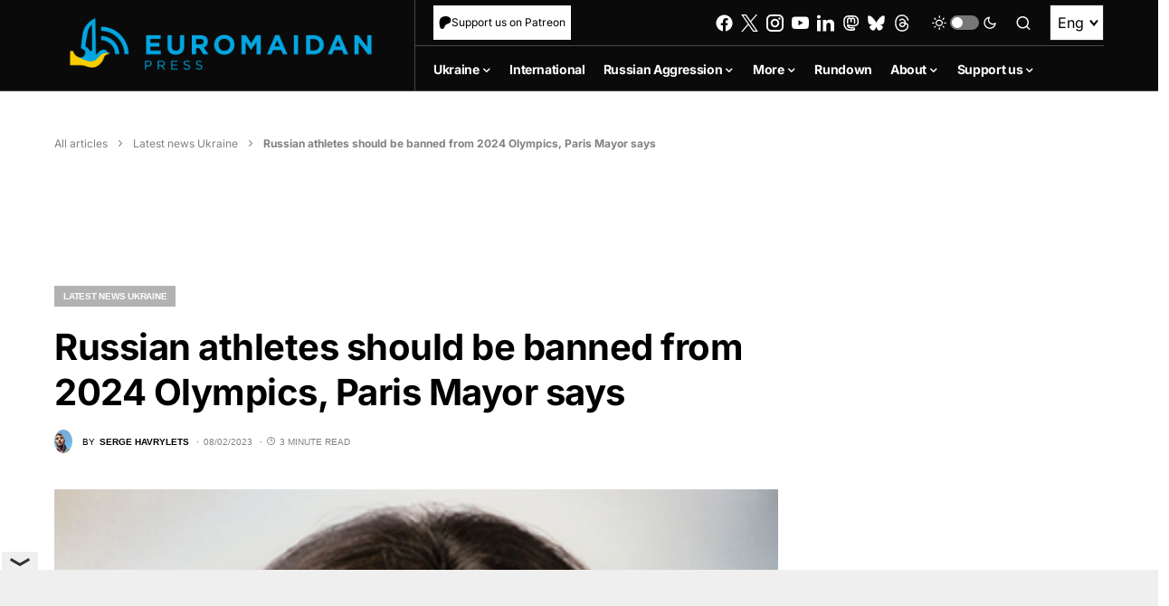

--- FILE ---
content_type: text/html; charset=utf-8
request_url: https://www.google.com/recaptcha/api2/anchor?ar=1&k=6LfiHzErAAAAALJUn30PaJ2wOxpCwggc3jcdWRDm&co=aHR0cHM6Ly9ldXJvbWFpZGFucHJlc3MuY29tOjQ0Mw..&hl=en&v=PoyoqOPhxBO7pBk68S4YbpHZ&size=invisible&anchor-ms=20000&execute-ms=30000&cb=facr5umaqbw
body_size: 48538
content:
<!DOCTYPE HTML><html dir="ltr" lang="en"><head><meta http-equiv="Content-Type" content="text/html; charset=UTF-8">
<meta http-equiv="X-UA-Compatible" content="IE=edge">
<title>reCAPTCHA</title>
<style type="text/css">
/* cyrillic-ext */
@font-face {
  font-family: 'Roboto';
  font-style: normal;
  font-weight: 400;
  font-stretch: 100%;
  src: url(//fonts.gstatic.com/s/roboto/v48/KFO7CnqEu92Fr1ME7kSn66aGLdTylUAMa3GUBHMdazTgWw.woff2) format('woff2');
  unicode-range: U+0460-052F, U+1C80-1C8A, U+20B4, U+2DE0-2DFF, U+A640-A69F, U+FE2E-FE2F;
}
/* cyrillic */
@font-face {
  font-family: 'Roboto';
  font-style: normal;
  font-weight: 400;
  font-stretch: 100%;
  src: url(//fonts.gstatic.com/s/roboto/v48/KFO7CnqEu92Fr1ME7kSn66aGLdTylUAMa3iUBHMdazTgWw.woff2) format('woff2');
  unicode-range: U+0301, U+0400-045F, U+0490-0491, U+04B0-04B1, U+2116;
}
/* greek-ext */
@font-face {
  font-family: 'Roboto';
  font-style: normal;
  font-weight: 400;
  font-stretch: 100%;
  src: url(//fonts.gstatic.com/s/roboto/v48/KFO7CnqEu92Fr1ME7kSn66aGLdTylUAMa3CUBHMdazTgWw.woff2) format('woff2');
  unicode-range: U+1F00-1FFF;
}
/* greek */
@font-face {
  font-family: 'Roboto';
  font-style: normal;
  font-weight: 400;
  font-stretch: 100%;
  src: url(//fonts.gstatic.com/s/roboto/v48/KFO7CnqEu92Fr1ME7kSn66aGLdTylUAMa3-UBHMdazTgWw.woff2) format('woff2');
  unicode-range: U+0370-0377, U+037A-037F, U+0384-038A, U+038C, U+038E-03A1, U+03A3-03FF;
}
/* math */
@font-face {
  font-family: 'Roboto';
  font-style: normal;
  font-weight: 400;
  font-stretch: 100%;
  src: url(//fonts.gstatic.com/s/roboto/v48/KFO7CnqEu92Fr1ME7kSn66aGLdTylUAMawCUBHMdazTgWw.woff2) format('woff2');
  unicode-range: U+0302-0303, U+0305, U+0307-0308, U+0310, U+0312, U+0315, U+031A, U+0326-0327, U+032C, U+032F-0330, U+0332-0333, U+0338, U+033A, U+0346, U+034D, U+0391-03A1, U+03A3-03A9, U+03B1-03C9, U+03D1, U+03D5-03D6, U+03F0-03F1, U+03F4-03F5, U+2016-2017, U+2034-2038, U+203C, U+2040, U+2043, U+2047, U+2050, U+2057, U+205F, U+2070-2071, U+2074-208E, U+2090-209C, U+20D0-20DC, U+20E1, U+20E5-20EF, U+2100-2112, U+2114-2115, U+2117-2121, U+2123-214F, U+2190, U+2192, U+2194-21AE, U+21B0-21E5, U+21F1-21F2, U+21F4-2211, U+2213-2214, U+2216-22FF, U+2308-230B, U+2310, U+2319, U+231C-2321, U+2336-237A, U+237C, U+2395, U+239B-23B7, U+23D0, U+23DC-23E1, U+2474-2475, U+25AF, U+25B3, U+25B7, U+25BD, U+25C1, U+25CA, U+25CC, U+25FB, U+266D-266F, U+27C0-27FF, U+2900-2AFF, U+2B0E-2B11, U+2B30-2B4C, U+2BFE, U+3030, U+FF5B, U+FF5D, U+1D400-1D7FF, U+1EE00-1EEFF;
}
/* symbols */
@font-face {
  font-family: 'Roboto';
  font-style: normal;
  font-weight: 400;
  font-stretch: 100%;
  src: url(//fonts.gstatic.com/s/roboto/v48/KFO7CnqEu92Fr1ME7kSn66aGLdTylUAMaxKUBHMdazTgWw.woff2) format('woff2');
  unicode-range: U+0001-000C, U+000E-001F, U+007F-009F, U+20DD-20E0, U+20E2-20E4, U+2150-218F, U+2190, U+2192, U+2194-2199, U+21AF, U+21E6-21F0, U+21F3, U+2218-2219, U+2299, U+22C4-22C6, U+2300-243F, U+2440-244A, U+2460-24FF, U+25A0-27BF, U+2800-28FF, U+2921-2922, U+2981, U+29BF, U+29EB, U+2B00-2BFF, U+4DC0-4DFF, U+FFF9-FFFB, U+10140-1018E, U+10190-1019C, U+101A0, U+101D0-101FD, U+102E0-102FB, U+10E60-10E7E, U+1D2C0-1D2D3, U+1D2E0-1D37F, U+1F000-1F0FF, U+1F100-1F1AD, U+1F1E6-1F1FF, U+1F30D-1F30F, U+1F315, U+1F31C, U+1F31E, U+1F320-1F32C, U+1F336, U+1F378, U+1F37D, U+1F382, U+1F393-1F39F, U+1F3A7-1F3A8, U+1F3AC-1F3AF, U+1F3C2, U+1F3C4-1F3C6, U+1F3CA-1F3CE, U+1F3D4-1F3E0, U+1F3ED, U+1F3F1-1F3F3, U+1F3F5-1F3F7, U+1F408, U+1F415, U+1F41F, U+1F426, U+1F43F, U+1F441-1F442, U+1F444, U+1F446-1F449, U+1F44C-1F44E, U+1F453, U+1F46A, U+1F47D, U+1F4A3, U+1F4B0, U+1F4B3, U+1F4B9, U+1F4BB, U+1F4BF, U+1F4C8-1F4CB, U+1F4D6, U+1F4DA, U+1F4DF, U+1F4E3-1F4E6, U+1F4EA-1F4ED, U+1F4F7, U+1F4F9-1F4FB, U+1F4FD-1F4FE, U+1F503, U+1F507-1F50B, U+1F50D, U+1F512-1F513, U+1F53E-1F54A, U+1F54F-1F5FA, U+1F610, U+1F650-1F67F, U+1F687, U+1F68D, U+1F691, U+1F694, U+1F698, U+1F6AD, U+1F6B2, U+1F6B9-1F6BA, U+1F6BC, U+1F6C6-1F6CF, U+1F6D3-1F6D7, U+1F6E0-1F6EA, U+1F6F0-1F6F3, U+1F6F7-1F6FC, U+1F700-1F7FF, U+1F800-1F80B, U+1F810-1F847, U+1F850-1F859, U+1F860-1F887, U+1F890-1F8AD, U+1F8B0-1F8BB, U+1F8C0-1F8C1, U+1F900-1F90B, U+1F93B, U+1F946, U+1F984, U+1F996, U+1F9E9, U+1FA00-1FA6F, U+1FA70-1FA7C, U+1FA80-1FA89, U+1FA8F-1FAC6, U+1FACE-1FADC, U+1FADF-1FAE9, U+1FAF0-1FAF8, U+1FB00-1FBFF;
}
/* vietnamese */
@font-face {
  font-family: 'Roboto';
  font-style: normal;
  font-weight: 400;
  font-stretch: 100%;
  src: url(//fonts.gstatic.com/s/roboto/v48/KFO7CnqEu92Fr1ME7kSn66aGLdTylUAMa3OUBHMdazTgWw.woff2) format('woff2');
  unicode-range: U+0102-0103, U+0110-0111, U+0128-0129, U+0168-0169, U+01A0-01A1, U+01AF-01B0, U+0300-0301, U+0303-0304, U+0308-0309, U+0323, U+0329, U+1EA0-1EF9, U+20AB;
}
/* latin-ext */
@font-face {
  font-family: 'Roboto';
  font-style: normal;
  font-weight: 400;
  font-stretch: 100%;
  src: url(//fonts.gstatic.com/s/roboto/v48/KFO7CnqEu92Fr1ME7kSn66aGLdTylUAMa3KUBHMdazTgWw.woff2) format('woff2');
  unicode-range: U+0100-02BA, U+02BD-02C5, U+02C7-02CC, U+02CE-02D7, U+02DD-02FF, U+0304, U+0308, U+0329, U+1D00-1DBF, U+1E00-1E9F, U+1EF2-1EFF, U+2020, U+20A0-20AB, U+20AD-20C0, U+2113, U+2C60-2C7F, U+A720-A7FF;
}
/* latin */
@font-face {
  font-family: 'Roboto';
  font-style: normal;
  font-weight: 400;
  font-stretch: 100%;
  src: url(//fonts.gstatic.com/s/roboto/v48/KFO7CnqEu92Fr1ME7kSn66aGLdTylUAMa3yUBHMdazQ.woff2) format('woff2');
  unicode-range: U+0000-00FF, U+0131, U+0152-0153, U+02BB-02BC, U+02C6, U+02DA, U+02DC, U+0304, U+0308, U+0329, U+2000-206F, U+20AC, U+2122, U+2191, U+2193, U+2212, U+2215, U+FEFF, U+FFFD;
}
/* cyrillic-ext */
@font-face {
  font-family: 'Roboto';
  font-style: normal;
  font-weight: 500;
  font-stretch: 100%;
  src: url(//fonts.gstatic.com/s/roboto/v48/KFO7CnqEu92Fr1ME7kSn66aGLdTylUAMa3GUBHMdazTgWw.woff2) format('woff2');
  unicode-range: U+0460-052F, U+1C80-1C8A, U+20B4, U+2DE0-2DFF, U+A640-A69F, U+FE2E-FE2F;
}
/* cyrillic */
@font-face {
  font-family: 'Roboto';
  font-style: normal;
  font-weight: 500;
  font-stretch: 100%;
  src: url(//fonts.gstatic.com/s/roboto/v48/KFO7CnqEu92Fr1ME7kSn66aGLdTylUAMa3iUBHMdazTgWw.woff2) format('woff2');
  unicode-range: U+0301, U+0400-045F, U+0490-0491, U+04B0-04B1, U+2116;
}
/* greek-ext */
@font-face {
  font-family: 'Roboto';
  font-style: normal;
  font-weight: 500;
  font-stretch: 100%;
  src: url(//fonts.gstatic.com/s/roboto/v48/KFO7CnqEu92Fr1ME7kSn66aGLdTylUAMa3CUBHMdazTgWw.woff2) format('woff2');
  unicode-range: U+1F00-1FFF;
}
/* greek */
@font-face {
  font-family: 'Roboto';
  font-style: normal;
  font-weight: 500;
  font-stretch: 100%;
  src: url(//fonts.gstatic.com/s/roboto/v48/KFO7CnqEu92Fr1ME7kSn66aGLdTylUAMa3-UBHMdazTgWw.woff2) format('woff2');
  unicode-range: U+0370-0377, U+037A-037F, U+0384-038A, U+038C, U+038E-03A1, U+03A3-03FF;
}
/* math */
@font-face {
  font-family: 'Roboto';
  font-style: normal;
  font-weight: 500;
  font-stretch: 100%;
  src: url(//fonts.gstatic.com/s/roboto/v48/KFO7CnqEu92Fr1ME7kSn66aGLdTylUAMawCUBHMdazTgWw.woff2) format('woff2');
  unicode-range: U+0302-0303, U+0305, U+0307-0308, U+0310, U+0312, U+0315, U+031A, U+0326-0327, U+032C, U+032F-0330, U+0332-0333, U+0338, U+033A, U+0346, U+034D, U+0391-03A1, U+03A3-03A9, U+03B1-03C9, U+03D1, U+03D5-03D6, U+03F0-03F1, U+03F4-03F5, U+2016-2017, U+2034-2038, U+203C, U+2040, U+2043, U+2047, U+2050, U+2057, U+205F, U+2070-2071, U+2074-208E, U+2090-209C, U+20D0-20DC, U+20E1, U+20E5-20EF, U+2100-2112, U+2114-2115, U+2117-2121, U+2123-214F, U+2190, U+2192, U+2194-21AE, U+21B0-21E5, U+21F1-21F2, U+21F4-2211, U+2213-2214, U+2216-22FF, U+2308-230B, U+2310, U+2319, U+231C-2321, U+2336-237A, U+237C, U+2395, U+239B-23B7, U+23D0, U+23DC-23E1, U+2474-2475, U+25AF, U+25B3, U+25B7, U+25BD, U+25C1, U+25CA, U+25CC, U+25FB, U+266D-266F, U+27C0-27FF, U+2900-2AFF, U+2B0E-2B11, U+2B30-2B4C, U+2BFE, U+3030, U+FF5B, U+FF5D, U+1D400-1D7FF, U+1EE00-1EEFF;
}
/* symbols */
@font-face {
  font-family: 'Roboto';
  font-style: normal;
  font-weight: 500;
  font-stretch: 100%;
  src: url(//fonts.gstatic.com/s/roboto/v48/KFO7CnqEu92Fr1ME7kSn66aGLdTylUAMaxKUBHMdazTgWw.woff2) format('woff2');
  unicode-range: U+0001-000C, U+000E-001F, U+007F-009F, U+20DD-20E0, U+20E2-20E4, U+2150-218F, U+2190, U+2192, U+2194-2199, U+21AF, U+21E6-21F0, U+21F3, U+2218-2219, U+2299, U+22C4-22C6, U+2300-243F, U+2440-244A, U+2460-24FF, U+25A0-27BF, U+2800-28FF, U+2921-2922, U+2981, U+29BF, U+29EB, U+2B00-2BFF, U+4DC0-4DFF, U+FFF9-FFFB, U+10140-1018E, U+10190-1019C, U+101A0, U+101D0-101FD, U+102E0-102FB, U+10E60-10E7E, U+1D2C0-1D2D3, U+1D2E0-1D37F, U+1F000-1F0FF, U+1F100-1F1AD, U+1F1E6-1F1FF, U+1F30D-1F30F, U+1F315, U+1F31C, U+1F31E, U+1F320-1F32C, U+1F336, U+1F378, U+1F37D, U+1F382, U+1F393-1F39F, U+1F3A7-1F3A8, U+1F3AC-1F3AF, U+1F3C2, U+1F3C4-1F3C6, U+1F3CA-1F3CE, U+1F3D4-1F3E0, U+1F3ED, U+1F3F1-1F3F3, U+1F3F5-1F3F7, U+1F408, U+1F415, U+1F41F, U+1F426, U+1F43F, U+1F441-1F442, U+1F444, U+1F446-1F449, U+1F44C-1F44E, U+1F453, U+1F46A, U+1F47D, U+1F4A3, U+1F4B0, U+1F4B3, U+1F4B9, U+1F4BB, U+1F4BF, U+1F4C8-1F4CB, U+1F4D6, U+1F4DA, U+1F4DF, U+1F4E3-1F4E6, U+1F4EA-1F4ED, U+1F4F7, U+1F4F9-1F4FB, U+1F4FD-1F4FE, U+1F503, U+1F507-1F50B, U+1F50D, U+1F512-1F513, U+1F53E-1F54A, U+1F54F-1F5FA, U+1F610, U+1F650-1F67F, U+1F687, U+1F68D, U+1F691, U+1F694, U+1F698, U+1F6AD, U+1F6B2, U+1F6B9-1F6BA, U+1F6BC, U+1F6C6-1F6CF, U+1F6D3-1F6D7, U+1F6E0-1F6EA, U+1F6F0-1F6F3, U+1F6F7-1F6FC, U+1F700-1F7FF, U+1F800-1F80B, U+1F810-1F847, U+1F850-1F859, U+1F860-1F887, U+1F890-1F8AD, U+1F8B0-1F8BB, U+1F8C0-1F8C1, U+1F900-1F90B, U+1F93B, U+1F946, U+1F984, U+1F996, U+1F9E9, U+1FA00-1FA6F, U+1FA70-1FA7C, U+1FA80-1FA89, U+1FA8F-1FAC6, U+1FACE-1FADC, U+1FADF-1FAE9, U+1FAF0-1FAF8, U+1FB00-1FBFF;
}
/* vietnamese */
@font-face {
  font-family: 'Roboto';
  font-style: normal;
  font-weight: 500;
  font-stretch: 100%;
  src: url(//fonts.gstatic.com/s/roboto/v48/KFO7CnqEu92Fr1ME7kSn66aGLdTylUAMa3OUBHMdazTgWw.woff2) format('woff2');
  unicode-range: U+0102-0103, U+0110-0111, U+0128-0129, U+0168-0169, U+01A0-01A1, U+01AF-01B0, U+0300-0301, U+0303-0304, U+0308-0309, U+0323, U+0329, U+1EA0-1EF9, U+20AB;
}
/* latin-ext */
@font-face {
  font-family: 'Roboto';
  font-style: normal;
  font-weight: 500;
  font-stretch: 100%;
  src: url(//fonts.gstatic.com/s/roboto/v48/KFO7CnqEu92Fr1ME7kSn66aGLdTylUAMa3KUBHMdazTgWw.woff2) format('woff2');
  unicode-range: U+0100-02BA, U+02BD-02C5, U+02C7-02CC, U+02CE-02D7, U+02DD-02FF, U+0304, U+0308, U+0329, U+1D00-1DBF, U+1E00-1E9F, U+1EF2-1EFF, U+2020, U+20A0-20AB, U+20AD-20C0, U+2113, U+2C60-2C7F, U+A720-A7FF;
}
/* latin */
@font-face {
  font-family: 'Roboto';
  font-style: normal;
  font-weight: 500;
  font-stretch: 100%;
  src: url(//fonts.gstatic.com/s/roboto/v48/KFO7CnqEu92Fr1ME7kSn66aGLdTylUAMa3yUBHMdazQ.woff2) format('woff2');
  unicode-range: U+0000-00FF, U+0131, U+0152-0153, U+02BB-02BC, U+02C6, U+02DA, U+02DC, U+0304, U+0308, U+0329, U+2000-206F, U+20AC, U+2122, U+2191, U+2193, U+2212, U+2215, U+FEFF, U+FFFD;
}
/* cyrillic-ext */
@font-face {
  font-family: 'Roboto';
  font-style: normal;
  font-weight: 900;
  font-stretch: 100%;
  src: url(//fonts.gstatic.com/s/roboto/v48/KFO7CnqEu92Fr1ME7kSn66aGLdTylUAMa3GUBHMdazTgWw.woff2) format('woff2');
  unicode-range: U+0460-052F, U+1C80-1C8A, U+20B4, U+2DE0-2DFF, U+A640-A69F, U+FE2E-FE2F;
}
/* cyrillic */
@font-face {
  font-family: 'Roboto';
  font-style: normal;
  font-weight: 900;
  font-stretch: 100%;
  src: url(//fonts.gstatic.com/s/roboto/v48/KFO7CnqEu92Fr1ME7kSn66aGLdTylUAMa3iUBHMdazTgWw.woff2) format('woff2');
  unicode-range: U+0301, U+0400-045F, U+0490-0491, U+04B0-04B1, U+2116;
}
/* greek-ext */
@font-face {
  font-family: 'Roboto';
  font-style: normal;
  font-weight: 900;
  font-stretch: 100%;
  src: url(//fonts.gstatic.com/s/roboto/v48/KFO7CnqEu92Fr1ME7kSn66aGLdTylUAMa3CUBHMdazTgWw.woff2) format('woff2');
  unicode-range: U+1F00-1FFF;
}
/* greek */
@font-face {
  font-family: 'Roboto';
  font-style: normal;
  font-weight: 900;
  font-stretch: 100%;
  src: url(//fonts.gstatic.com/s/roboto/v48/KFO7CnqEu92Fr1ME7kSn66aGLdTylUAMa3-UBHMdazTgWw.woff2) format('woff2');
  unicode-range: U+0370-0377, U+037A-037F, U+0384-038A, U+038C, U+038E-03A1, U+03A3-03FF;
}
/* math */
@font-face {
  font-family: 'Roboto';
  font-style: normal;
  font-weight: 900;
  font-stretch: 100%;
  src: url(//fonts.gstatic.com/s/roboto/v48/KFO7CnqEu92Fr1ME7kSn66aGLdTylUAMawCUBHMdazTgWw.woff2) format('woff2');
  unicode-range: U+0302-0303, U+0305, U+0307-0308, U+0310, U+0312, U+0315, U+031A, U+0326-0327, U+032C, U+032F-0330, U+0332-0333, U+0338, U+033A, U+0346, U+034D, U+0391-03A1, U+03A3-03A9, U+03B1-03C9, U+03D1, U+03D5-03D6, U+03F0-03F1, U+03F4-03F5, U+2016-2017, U+2034-2038, U+203C, U+2040, U+2043, U+2047, U+2050, U+2057, U+205F, U+2070-2071, U+2074-208E, U+2090-209C, U+20D0-20DC, U+20E1, U+20E5-20EF, U+2100-2112, U+2114-2115, U+2117-2121, U+2123-214F, U+2190, U+2192, U+2194-21AE, U+21B0-21E5, U+21F1-21F2, U+21F4-2211, U+2213-2214, U+2216-22FF, U+2308-230B, U+2310, U+2319, U+231C-2321, U+2336-237A, U+237C, U+2395, U+239B-23B7, U+23D0, U+23DC-23E1, U+2474-2475, U+25AF, U+25B3, U+25B7, U+25BD, U+25C1, U+25CA, U+25CC, U+25FB, U+266D-266F, U+27C0-27FF, U+2900-2AFF, U+2B0E-2B11, U+2B30-2B4C, U+2BFE, U+3030, U+FF5B, U+FF5D, U+1D400-1D7FF, U+1EE00-1EEFF;
}
/* symbols */
@font-face {
  font-family: 'Roboto';
  font-style: normal;
  font-weight: 900;
  font-stretch: 100%;
  src: url(//fonts.gstatic.com/s/roboto/v48/KFO7CnqEu92Fr1ME7kSn66aGLdTylUAMaxKUBHMdazTgWw.woff2) format('woff2');
  unicode-range: U+0001-000C, U+000E-001F, U+007F-009F, U+20DD-20E0, U+20E2-20E4, U+2150-218F, U+2190, U+2192, U+2194-2199, U+21AF, U+21E6-21F0, U+21F3, U+2218-2219, U+2299, U+22C4-22C6, U+2300-243F, U+2440-244A, U+2460-24FF, U+25A0-27BF, U+2800-28FF, U+2921-2922, U+2981, U+29BF, U+29EB, U+2B00-2BFF, U+4DC0-4DFF, U+FFF9-FFFB, U+10140-1018E, U+10190-1019C, U+101A0, U+101D0-101FD, U+102E0-102FB, U+10E60-10E7E, U+1D2C0-1D2D3, U+1D2E0-1D37F, U+1F000-1F0FF, U+1F100-1F1AD, U+1F1E6-1F1FF, U+1F30D-1F30F, U+1F315, U+1F31C, U+1F31E, U+1F320-1F32C, U+1F336, U+1F378, U+1F37D, U+1F382, U+1F393-1F39F, U+1F3A7-1F3A8, U+1F3AC-1F3AF, U+1F3C2, U+1F3C4-1F3C6, U+1F3CA-1F3CE, U+1F3D4-1F3E0, U+1F3ED, U+1F3F1-1F3F3, U+1F3F5-1F3F7, U+1F408, U+1F415, U+1F41F, U+1F426, U+1F43F, U+1F441-1F442, U+1F444, U+1F446-1F449, U+1F44C-1F44E, U+1F453, U+1F46A, U+1F47D, U+1F4A3, U+1F4B0, U+1F4B3, U+1F4B9, U+1F4BB, U+1F4BF, U+1F4C8-1F4CB, U+1F4D6, U+1F4DA, U+1F4DF, U+1F4E3-1F4E6, U+1F4EA-1F4ED, U+1F4F7, U+1F4F9-1F4FB, U+1F4FD-1F4FE, U+1F503, U+1F507-1F50B, U+1F50D, U+1F512-1F513, U+1F53E-1F54A, U+1F54F-1F5FA, U+1F610, U+1F650-1F67F, U+1F687, U+1F68D, U+1F691, U+1F694, U+1F698, U+1F6AD, U+1F6B2, U+1F6B9-1F6BA, U+1F6BC, U+1F6C6-1F6CF, U+1F6D3-1F6D7, U+1F6E0-1F6EA, U+1F6F0-1F6F3, U+1F6F7-1F6FC, U+1F700-1F7FF, U+1F800-1F80B, U+1F810-1F847, U+1F850-1F859, U+1F860-1F887, U+1F890-1F8AD, U+1F8B0-1F8BB, U+1F8C0-1F8C1, U+1F900-1F90B, U+1F93B, U+1F946, U+1F984, U+1F996, U+1F9E9, U+1FA00-1FA6F, U+1FA70-1FA7C, U+1FA80-1FA89, U+1FA8F-1FAC6, U+1FACE-1FADC, U+1FADF-1FAE9, U+1FAF0-1FAF8, U+1FB00-1FBFF;
}
/* vietnamese */
@font-face {
  font-family: 'Roboto';
  font-style: normal;
  font-weight: 900;
  font-stretch: 100%;
  src: url(//fonts.gstatic.com/s/roboto/v48/KFO7CnqEu92Fr1ME7kSn66aGLdTylUAMa3OUBHMdazTgWw.woff2) format('woff2');
  unicode-range: U+0102-0103, U+0110-0111, U+0128-0129, U+0168-0169, U+01A0-01A1, U+01AF-01B0, U+0300-0301, U+0303-0304, U+0308-0309, U+0323, U+0329, U+1EA0-1EF9, U+20AB;
}
/* latin-ext */
@font-face {
  font-family: 'Roboto';
  font-style: normal;
  font-weight: 900;
  font-stretch: 100%;
  src: url(//fonts.gstatic.com/s/roboto/v48/KFO7CnqEu92Fr1ME7kSn66aGLdTylUAMa3KUBHMdazTgWw.woff2) format('woff2');
  unicode-range: U+0100-02BA, U+02BD-02C5, U+02C7-02CC, U+02CE-02D7, U+02DD-02FF, U+0304, U+0308, U+0329, U+1D00-1DBF, U+1E00-1E9F, U+1EF2-1EFF, U+2020, U+20A0-20AB, U+20AD-20C0, U+2113, U+2C60-2C7F, U+A720-A7FF;
}
/* latin */
@font-face {
  font-family: 'Roboto';
  font-style: normal;
  font-weight: 900;
  font-stretch: 100%;
  src: url(//fonts.gstatic.com/s/roboto/v48/KFO7CnqEu92Fr1ME7kSn66aGLdTylUAMa3yUBHMdazQ.woff2) format('woff2');
  unicode-range: U+0000-00FF, U+0131, U+0152-0153, U+02BB-02BC, U+02C6, U+02DA, U+02DC, U+0304, U+0308, U+0329, U+2000-206F, U+20AC, U+2122, U+2191, U+2193, U+2212, U+2215, U+FEFF, U+FFFD;
}

</style>
<link rel="stylesheet" type="text/css" href="https://www.gstatic.com/recaptcha/releases/PoyoqOPhxBO7pBk68S4YbpHZ/styles__ltr.css">
<script nonce="78JnmbHGQbuKOoniF2bl2w" type="text/javascript">window['__recaptcha_api'] = 'https://www.google.com/recaptcha/api2/';</script>
<script type="text/javascript" src="https://www.gstatic.com/recaptcha/releases/PoyoqOPhxBO7pBk68S4YbpHZ/recaptcha__en.js" nonce="78JnmbHGQbuKOoniF2bl2w">
      
    </script></head>
<body><div id="rc-anchor-alert" class="rc-anchor-alert"></div>
<input type="hidden" id="recaptcha-token" value="[base64]">
<script type="text/javascript" nonce="78JnmbHGQbuKOoniF2bl2w">
      recaptcha.anchor.Main.init("[\x22ainput\x22,[\x22bgdata\x22,\x22\x22,\[base64]/[base64]/[base64]/[base64]/[base64]/[base64]/[base64]/[base64]/[base64]/[base64]\\u003d\x22,\[base64]\x22,\x22azhudUHDsi/DjlfCj8K9wrHCilHDp8OdfMKhZ8O9CSYbwroaDk8LwrI4wq3Cg8OLwrJtR2LDg8O5wpvCslXDt8OlwpR1eMOwwoh+GcOMbAXCuQVkwpdlRk7Dkj7CmTzCsMOtP8K/G27DrMOCwojDjkZiw5bCjcOWwqDCgsOnV8KeN0ldMcKfw7hoIwzCpVXCqXbDrcOpOF0mwplsegFpZMK2wpXCvsOOe1DCnyYtWCwxEH/DlXUiLDbDh0bDqBp1Jl/Cu8O4wojDqsKIwqPCi3UYw4jCn8KEwpc9J8OqV8K/w7AFw4RCw5vDtsOFwpliH1NXQcKLWgYSw755wqd5filjUQ7CunjCn8KXwrJBAi8fwpDCusOYw4okw7rCh8OMwoIgWsOGZGrDlgQOUHLDiH3DrMO/wq01wrhMKRRBwofCnhJ1R1l7csORw4jDhxDDkMOADsOrFRZ+U2DCiGDCvsOyw7DCujPClcK/McKuw6cmw67DnsOIw7xRL8OnFcOtw6rCrCVRNwfDjCrCim/[base64]/wrl/V8OkwpjCuQwrwqtrCT5LwqHCimLDscKXRMOjw6/DmTokYwnDmTZHfFbDrGZsw6IsS8O7wrNnU8KOwoobwogUBcK0O8Krw6XDtsKBwoQTLlLDjkHCm08zRVIAw4AOwoTCnMKxw6Q9Z8OSw5PCvD/CqynDhn7Cp8Kpwo9Fw4bDmsOPSsO7d8KZwrs1wr4zCT/DsMO3woHCosKVG0DDncK4wrnDkCcLw6Eiw488w5FaNWhHw6XDlcKRWwVgw59bRDRAKsK0aMOrwqcZT3PDrcOEamTCslgSM8OzH0DCicOtI8KxSDBHelLDvMKCUWROw4fChhTCmsOZMxvDrcKPNG5kw69Nwo8Xw5Mgw4NnTMOGMU/Dm8KZJMOMJmtbwp/[base64]/w5Ysw51xw6jCmMOjwpt0LWrDi8KLw4wic8KrwoIIwrwLw6jCnlzCqVlswoLCkMOjw4Vbw7UgM8KFXcKWw4XCjSTCuUPDr3fDicKeT8OydsKwAcKEG8Ouw7Btw7DCicKkw7LCk8OZwoHDicO0STt1w5BPR8OGNh/DoMKeSHvDnkoceMK3JcKsKsO6wpl+wpMVw451w5JQN14tWDPCkVMywrPDtcO9Y3DChDTDusOswqRSwoXDtHzDmcOmPsKLFwwPJcOhbMKSFyzDr1LDnmB8U8K2w4rDiMKiwr/[base64]/w4LCpcKww7t2w4RMVhU+W8K3w4NVw7AkwqzClB8dw5DCrGFfwoLDhjJ3JzA2eipVfiZmwqApE8KTHcKzFz7CvkTCucKsw5QWUBnCglshwpPDvcKRwpXDn8KcwoLDr8OXw4Zdw5HCiQbDgMKYFcODw5t2w514w6d2KsKETUPDlSRyw57CjcOEV0HCjxlbwqIhOMO9wq/DrmzCs8KeQDXDpcO+c1zDg8OzHgXCh3nDiX4oYcKiw4Q4w4nDoHbCo8K5wozDocKZL8OtwpBxwo3DjMOZwoB+w5LCtsKjQcOdw4geQcOURhpmw5fCgsKiwocLPXzDgmbCiC4+VHxFw6nCtcOcwp3ClMKcBcKKwp/[base64]/DpFPCp8O2UMOGIUrDocO1OMKQAsOLw7QIw4dMw7IJYGTCp33ChDPCt8OPBUE6AB3Dq3NxwrQzUw/[base64]/CnELDgycXw6dtGRLCgWTDi8KYw7lqTm/DiMKYRUUxwoXDtMOVw4XDmj0SdsKmwosMw7NZJ8OgEsO5f8KywrQNPMOmOsKMF8KnwovCmsKOHhMUK2MuBjxBwp9Ewq3DnMOqS8OKSgfDqMOTZAIcWMOeGMO8w5vCqMKGTjl4w73CkkvDmkvCjMO7woXCszUVw7A/DRrCn3zDqcK1wqB1DCQmYD/[base64]/DvMOFfS8fPcKuUA3CjyLCt8ODw5UdwqYHw5cZw6jDnsOvw77Cr37DrivDscOFb8KSRxR2UFXCmhDDhsKwHHhJaStXI0fCnTtxYmUCw4LClsKMLsKLNBgXw77DnV/DmQ3Cv8O3w6XCiyF7Q8OCwo4jWsK5ahTCpnDCrMKKwqZmwoLDp3fCpMKMGk0aw6TDlcOlYcOsEcOjwp3DpXvCv3INd2zCpsKtwpTDo8KzWF7DisOrwonCj2teS0XCv8O5PcKUMmzDqcO2IMOTKH3CmsOZD8KjZw/Do8KPbsOZw74Iw5xZwrTCg8K1HsK2w7Mmw5VIWh7CusOVfsKyw7PCrMOAwpk+w5bCi8OOJmE9wqfDr8OCwq1rw5DDpMKVw405wp7ClybCoWJsJ0RFw7dIw6zCnVPCumfCrXwfNldiasOUO8O4woHChHXDgxLCh8OAVUI/McKleDcjw6IRRk4Bw7hgwpPCisK8w6XCv8O9dC5Ew73CosOowrw4EsO6IQTCucKkw50/wqh8RSXDhcKlOCABAj/DmhfCnQ4Iw5Aswq44MsKPwoQhbsKWw44iVsKGw5MqEgg9LzAhwpfCkj8BKXvCinBWJcKKTXNyJkQOTzpTA8ODw5rCjMKvw61yw58EQMK2JsOmwpRfwr7CmMO7MQRwDSfDg8Kbw7tXaMOuwrLCh1Faw4/[base64]/w7rCnUA8bHfCmsKcwoAwWcObUxJxI05jwqJCwqnDvsOOw6rDqwIsw5fCq8OKw6HCrwo0AA1mwrTDlUNywoAnC8KVc8OoXRdEwrzDpsOnUT9DWx3Cq8OwbBPCrMOmKSh0UV4ww713O1vDt8KNTcKNw6VbwojDnMK5RWrCqH1SLiwBecKIwr/DoUjCqMKSw4kfXRZmwqtqXcKIfsOTw5ZqG35LT8KFwoV4By5XZgnDuRvCpMOnAcOPwoUAw7ZKVcO3w740KsOuwqMAFBbDmMK+WcOFwpnDjsOBwrXCtTbDusOsw5p3GsO/VcORYl3CnjXChMODNGDDi8OAF8KWHgLDosOZJxUfw6/DkcKcLMKCZ0nDoQrDvsKPwr7DhWw4e1UBwrkdwqYswo7CjFnDrcKbwofDnwEXChEMwp8oIyUdUhbCsMObb8K0Ew9PKDbDq8KBZATDpcKZSx3CucOWOsOfwrUNwoYgQRPCpsKswr3Cg8OOw7zDqsK+w63ChcOWw5/Cm8OJFsOlbBXDhknClMOAGMOfwrMNTxBPFQ7DjAEkbWjCjS45w6w5fwtaL8KDw4LDjcO9wrHClW7Dg1TCuVMkbMOKZsKwwqlOHk/CnRd9wpttwp7Cjjxsw6HCpDLDknAnYDPDiQHCjz50w74EZcK+HcK6flzDvsOVwrfCpcKuwp/DksOMP8K9S8OjwqNdw4vDjsK5wo0EwqbDkcKXEmPCmhYuwpbDng/CtzPClcKkwqJuwrnCkmjCrCltB8ODw7XCkMO/HCDCrMKEwrAQwonDlSXDmMOgL8ODw7XDpcO/wpMNHcKXIMKJw4TCuQnCqMOBw7nCq2LDtB43V8OQacKSacK/w7UcwoHDry0vNMK0w5zCuHV4CsOCwqDDvsOfAsK3w5zDmsOew7cmZnl0wrUUSsKZw4zDvAMewr/DiA/ClTfDvsK4w6FVcMKqwrF3NA1pw6jDhlNAf0UfAMKJcsO7WlDCiXjClkk4GjlWw7fChFJNNcKRI8OARjbDhXxzPMKNw60IQsOHwrR6fMKXwofCkS4jA05nMA4vN8KAw6LDg8KSZsKywopDwp7CpGfCgCAMwonCsyTCnsKEwqUGwqHDiW3CuUxmwpdkw6vDsgoqwps4w5/CtlTCsAxKLmcEWhhrw4rCo8O4McKTUBUjScO/wonCuMOYw43Ci8KAwr83GHrDiRkawoQRZsOPwoPDiUfDgMK4wrgRw47Ck8KKejTCk8KSw4LDgEoNFE7CqsOvwrt3HkAca8ORw6/CrcODDVwDwprCmcOcw43CkMKFwoUdBsOYIsOSwoUTw5TDhGN1DwpwFcO5am/CsMOZWm1zw4XCvsKsw7x0eDPCgjrCqcOQBMO7MCzDizVxw4YpCHjDgMOLAsKQHExYR8KdEkxcwq0zwoTCscOoTDTChVRJw7/DrMOew6Vaw63DscOcwoLDukTDuSVKwqHCpsO0wqgFCXtLw5tgw4ofw4TCpzJ5M1jCixbCjTFsCFIwJsOeRGkDwqtkcQtTYy/[base64]/L8KnwogFCyVNw4JJwqtJw55lWV/CocOfRRfDrA1fFsK/w4LCpmhhWyzDn33CosORwo0Pw5pfH2t9IMKWw4RBw6tnw4xxdVpFTcOqwot+w6/Dn8OLE8O/VWRSTMOePA1jUCzDpcOdP8OHPcOAWcKYw4zCrcOYwq4+w5U6wrjCrkleV24jwpzDnsKDwpFIw7EPSXQ0w7PDhFrDlMOOY0TDhMObw7XCpzLCl3bDnsK8AsODWMOlaMO0wqZzwqR/OGnCv8O9VsO8DSp+ScKoPMKtwqbCgsOTw4ZdTn/Cm8OJwptEYcKzw7fDl3vDkHB7wotrw7ALwrHDj3Zmw6LDrEfDn8OaXFgMKWwUw6DDmGYRw5RHIwYedh55wqdBw6HDtjfDnTrCi35Sw6YuwpZkw44OWcO7Jm3DlxzDk8K1wpFWNFp7wrjCiBQGWcO0UsKbPMORHEE/HsKPJDAIw6IpwqwddMKZwr3CrMKlScOlw4/Dn2pvP17CkWzDjcKXbEnDgMOrYhdzFMOzwoMKEFXDnX3CmwHDlcKdLmXCt8KBw7gkUTk/[base64]/wq/DmijDu8Ohw5TDkcKYQcKPw7rCtCEYNMOGw7x+GHwXwpzCmAvCpgdaKBvDkErCumZ7bcODEQVmw48kw7VQwoHCkhnDlxXCqMODaCgQZ8OoUhLDrnUtA10ow53Dr8OtKjdBV8K/ccOkw7Aiw47DnMO5w6BAEDcUPXZbEsOWQcOtRsOZKUfDkn3DkCvCmWV8Pmgvwq92NVDDinlPc8KLwpFWcMKsw7wVwpcxw6XDj8KywqDClWfDkUHDqmlXw4JZwpPDm8OCw63CjQIBwpzDkk/CgsK5w7Qzw4bCoE/DsTZrcGAmKw/CpcKFwrJRwoPDgBzCo8Oywpw+w6XDrMK/A8KpKMO/TBrCjBUjw7DCiMOiwo/Dn8OGE8OSOz07wod7X2rDpcO2wpdMw4XDiDPDknHCisOxVsOPw5kNw7xNQGjChh7Dhy9jLwDCrlHDt8KdBRbDtkI4w6LDh8OPw7fDj3Y6w4JPLxLCmgV4wo3CkMOVKsOeWw8LW2/CtC3ClcONwoXDg8K0worDtsOQw5B8w4nCo8KjVBJ4w49qwoXCvC/ClcO6wpkhXsOBw6FrO8Ovw7kLw6YlLwLCvsK2IcK3csOzwrbDncOswpdIIFc+w6TDjnRnfyHCpsOINQpnwo/DgMK/[base64]/DicKdwp5/QMKkFTJNKcOmw5ZFwpsxd8O6OcObwohEwqYHw7vDj8OWcXjDkcOPwpUTdCPDuMOBUcOab3LDsVHCnMOSR0sWWcKINcKCAhI2VsKLFMOAe8K9KsOGLS8dCmtyWMOLJyEJIB7Dlldmw61CClpNcMKuWm/[base64]/[base64]/Cv8OQdsO9wpDCrcKOwr/DtMOrwqsEwqF1wrXCtwMKF0syCMKIwpBow7tqwrALwoDCkcOYFsKuIMOWFHJuUGwywp12C8KdJ8OoU8KIw5sKw5EAw6/CsQ57XsO/w7bDpMOEwpgjwpfCkFXDrsOzHMKhHwMVL1zCvsKxwobDuMK6wpTDsT7Dpz5OwrI2VsKWwozDiAzCq8KpRMKPegbDrcObIRhGw6LCr8KfaxfDhBo2wp3CjGcMFihwI187wqNFIW1Aw6vDg1dIeUbCnE/CtMOEw7lcw7DDrsK0KsOcw4BPwqjDq0gzwr7DqmjCvzdXw79jw7FzacKJQsO0YcOOwqVqw73Du1MhwqjCtDwWw4V0w6BTPsKNwp8/HMOcKcK0wpFrEMK0GW/CkyjChMKLw5IYU8KgwonDv0HCpcKvXcOIZcKHwrg/UA5PwqM1wrbCnMOowpJ8w6V0NGENKwjCjsO1YsKZw5XCisK0w6YLwpQ4C8KJO2XCp8KmwprCksKdwqgHGMOBez/[base64]/DvhHDg8ONUkzCgcKTfDjDksK9w6MUY8KVw5rCh0PCu8Odb8KXZsO5wrPDkg3CvcK0TsKXw5TDuQlfw6J+XsO5wpPDtGovw4E4wovCpmbDnyxOw6rCmWzDkyIVEMKIGC3CpU1VEMKrMm8TKMKBHMKeZwXCrVrDlsKZaU1Bw5AFw6dEAMOjwrnDs8KaR3/CjsOOw7EKw7ANwq5+WTzCh8OSwow6w6DDggvCqTfCv8OaN8K+Qn5kXyt7w5LDkSo3w7vDnsKCwqvDuRp0dBTCh8OdX8KTwrNnX3lcUMOnLcOvJnpSVi3CoMOJZ3Yjw5Fawp4MI8Khw6rDrcOZTsO+w6scaMO7w7/[base64]/Co8KkR8O5ccKzB8OVwpR/TcOLP8OMB8K0PjrCgyzCjmbCncKMPhfCvsKeeknCqMONFMKST8KJOMOlwrrDpBTDvMKowqNJD8KHWsOzClwfecO/[base64]/CtxpQJMKzFGrCnMOKPcOLw5gMwpUgw5kpw7rCrGHCsMK/[base64]/c8Knw6h4USEtwozCicOfMUXDoMKdwoPDiMOrDDAKwrk8G1l2XiLDljIwUGd7w7HDsnJmTUh+YsO3wobDkcKowojDqyt9OyzCoMKkIsKVA8O/[base64]/Dt2o/T8KIIVpqWjXDssOdw4jCicOGfcOOF0MuwrJHSzLCrsOGdkHChMOZMMKvc27Cv8OqD0sGfsORPnPCvsOCOsOMwr/CggkNwozCoE54FcOFE8K+Rx12w6/DjRYNw58+Oi4sLlQEOsKcTH9nw4Yfw47DsgtsU1fDrjTCj8OhcQAJw4BRwrl9NcOmH2VUw6TDuMK5w4gJw5PDs1/DrsOyIg0jaDcSw5xnUsKiw7/Dmz8iw4bCiRkmXCfDtcORw6jCqMOxwr0cwo3CmTJNwqzDusODGsKPwqATwpLDqjHDusKMFit1PsKpwrkYbkMlw4AeHW0aGsOCAMK2w6/Do8OKVxliEmo/JMKowp5ZwqpPaT3DlRF3w7fCs2ZXw4EBw4XDgUQdeWHCnsOow4JGbcOPwpbDjFPDvMOCwqnDrsOXQ8OgwqvCjko1wrBmRMK2w5zDqcOmMFtfw6LDtHjCk8OzNB/DvMOVwrDDhsOiwoHDjVzDq8Kfw4TCjUIsHg4uZyErJsKRIEU0NRhxBiXCkhfCkWdaw4nDiw8ZMsOaw7EYwpjChzzDmBXDq8O6w6p8cGFzTMKJWwvCiMOcAgTDhcOIw5FAw6wLG8Oww7RXX8OwNjd/QsKXwoTDtjRWw7LChhbDu0nCmlvDucOOwrFSw6/Cuz/[base64]/DsMKdwq4WR8KJw7fDtsKtUMOgccKQVhBBcsOsw7bCoj9dwrXDgFAcw6dkw7bCsDJsccKXJ8K5T8OWQcOjw5gEV8OlBDDCr8OSNsOgw589TWvDrsKQw53Cvg/Dg34uZFVjRFQMwoLDsljDpBfDtMO2EmrDtQ/DjGnCmQvCksKKwqQuw7wmbUokwo/ChRUSw4jDq8O/wqTDsFkmw6rCs2pqcnlRw7xITMKowq/[base64]/[base64]/Cq0LDl3nDrSHCiXNcwoIJw4LDjDfDlDkXwo1jw4LCqz/Cr8O5cnXCnk7Dl8O3wp/[base64]/CvD/[base64]/[base64]/DqMKgYMKEfRDCq8KRw5bDvxPDjTfDksKTwpfDvDZxwqk0w5BlwrHDjcOBX0BDTC/DrsKgEhDCt8Ovw73DhmpvwqbDmWzCksK8wpTCtxHCuC8RX200wqzCtHHCuU8fX8OTw5p6AADDlktWSMKzwprDmldGw5zDrsOIMGTCi1LDsMOSRsOGb2XDssOYHTUYVW8fa0tfwpDCnTrCgykDw7/CrS3DnHB9BMODwpvDlEHDmmkDw63DhcOFPRLCoMO7c8OdfE47dmvDgQ5Awqg0wrbDgAjDvig0wqbDtcKtesKgPMKpw6vDmcKYw6dtDMOoIsKyB0/[base64]/[base64]/CtlXDnEvDiE7Dj1QZYmjDqsOCw5TDusONwp/CgD5/SHbDkFZ8TMKnw7vCrsKwwrHCmwTDkQ0SVUsOMn1/fG/Dq2bCrMKtwq/Co8KnDsOowpbDosO+em3DsmfDiWjDlcOVJcODwqnDicKyw7bDgsKwPj5AwoJWw4PDr3tSwpHCgMO/[base64]/CpMOMw7AyVmYOw4ExwqLCvyHCrxbDvDAMFsOGJcOXwpRHXMKhw7A8dkjDvDFVwrbDrQzDj2R/ekzDhsOYTMOGPMO7w74xw6IeQMOwan5+wqLDj8KPw43Co8KGNzQAK8OPVcK4w6DDucOPI8KjHcKPw5xIJMKxMsOTUMKLG8OOR8K8wpXCsRtgw6F/fcKoR3cAO8ObwoHDgRzCly1twqjChHnCh8Kew7/[base64]/[base64]/DvsONw4Rkw6/DtmbCoCJRJsKWwpjDjh0MJkfCgwEHHMOsfcKiKcOASk/DlBYNwp/[base64]/RytGwqTDpsOow5fDgld5woAvw4bCkxzDnG1kNsKOw7HDjMKOwpgpMA7DrBDDtsKjwrZUwroTw5tnwqkswrUWJSzCvwIGS2JWbcKfGVXDjMK0OEvCvk1LOHoww6AtwqLChwItwpoLGR/ClSVsw5LDg29Ow4fDlGnDpwAaCMOFw4vDkF8VwpTDmnFBw5dmf8KzEsK4S8K4DMKAacKzIGFUw58vw6TDkSkkCno0wqLCq8K7FDZCwr/[base64]/ChghjHQF/Q8KRwpPDlsKsw7TDnmoaIsO2fQ3Cj38yw5Z2wqPCjMONDE9cEsKtTMOMZz/DhzvDjsO2BVwvfX0zw5fDsWDDvSXCtyjDusKgJ8K/[base64]/[base64]/DocKIS8O0Z8OLMk3CvHrDhTnCmmslwpHDvsOSw5MrwqvCv8KYDMOxwqh8w6vCqMK4wrfDuMKnwoXDgn7DgSjDg1thK8K6JsOHbRd/wqpIwqBDwpzDuMO8Ln/DqEtCUMKJPCfDqB0CKsOZwpzDhMOJwq/CisORI0XDuMKzw6knw5HDn1XDqzI/w6fDlXAjwojCgcOpesK7wr/DucKnIg4WwpDCgGkfOMOBwpMJHsODw5MCQlReIcKPfcKNTFLDli5bwqB1w6PDl8KXwoABasK+w6XDlsODwrDDs3HDvx9OwpnCi8KWwr/DisOYbMKTwrU8DldqdcOQw4nDrD8hFA/CvMOrZHZEw7LDiBFYwolqYsKXCsKkWsOxThAxEMOvwrbCv1Riw78SMMK6wqcTbHPCm8O2wp/CtMOBQsOAXH7DqgRSwo0Qw6JNARDCocKxLcOuw4QOQMOFb1HCicOSwqfDiiYjw6BTB8OTw6kadsOhNHF/[base64]/DiMKvw6EUw7zDvmjCpsKfwpzCjxTDnCkbw5suNV3DgQZaw4HDhGbCrjbCsMOrwqzCmcKIDsKwwq5hwpgra1VIQH9uw5daw63DuHLDosOGwpLClMKVwojDmMKbTktyBSEGBWZgJU3DnMKQwoshw7BIIsKfSsOPw7/Cm8OkFsK5wpPCsGsSOcOWEEnCqXUgw57DhyvCt2sRF8O2w70uwq7CvxxdBELDg8O3w6pGPsOYw7LCosOaTsOMwpEKUSvCqETDpRJxwo7CggNKG8KhPWLDk157wqd9aMK8YMKZJ8OWSV0cwpsewrZcw6EOw5ttw7nDrQM0dHgbL8Kkw7A7EcO/wp/DqsOHE8Kcw73DmVVsOMOBYsKTUHjCsAR7wrNNw7LCj3tSTxRxw43CvmYlwr5oPcOkHsOjFwwSKCRawovCj0ZVwovDoVfChWPDmsKSc3zDnXNQMcKSwrJKw7FfBsOnShYOSMOZMMKdw4BwwooBKBIWRsOjw4fDkMOkC8ODZWzCrMKHCcKqwr/DkMKvw4Y2w5TDpcOCwoRMUS0jwrDCh8ObHXzDqcOHQMOtwrEKXcOlT35qUjHCgcKXRsKJwp/CsMOlf1fCoSfDimvCiwxrBcOsVMObwo7Do8KlwqlewohpSkExEMOqwp1CF8OMcyfChsKufGbCiTI/[base64]/MmzDl05/w7x1w6vCusKxw60uJ8OfwrnDjcOfAXrCo8KPw6ALw6R+wpwfesKEwrdowplbFx7CoTLCqcKSw598w61lw7DCu8KOeMKeSVvDicKYMsKlIkLCtsOiFUrDmkxeRT/[base64]/[base64]/DuMOtEsKuW1lSw5kQNTp5K8Krw61WP8OMw5LDrsO5KEd8a8OUwr/DoH9xwonDgw/CpXd5w45LCXgSw73CpTZyVHHDrgFTw4rDthnDiXlQw4FCOcKKw7TDjyHCkMKjwpE4w6/[base64]/DjkJxw4odwpXDpw0zbcOswrJtQMKXG0zCnh7CsEVSWMK8X2LCtydGJMK1CsKtw4LDshrDiDklw6cNw5Nzw41tw4PDpsKyw6/Dh8KRTQXCnQ4mRmp/[base64]/CkFopOMK0woLDoMOSCHw4Cx7Cs1nCvCXCgXgpaMOeRsOQBG/CjlnCuinDq3HDvsOSWcOkwqLCo8OZwqNbPhzDtcKBBsOpwrbDoMKBIMOlFg19XxPCrMO/[base64]/[base64]/DgcK7VMKOHcOow7Z6wqHCpsONXycGbsO1aB4hw55uw5dmeCkYfMOBTQdoV8KMPX7DuXPCjcKaw7dow7DDgMOcw7bCvMKHUn4FwrlAUcKJDmPDmMKGwqNVfQV/wpTCuCDDty8gMsOmwpV5wr5xbMKKbsOcwrvDoGc3UydwX0bDnkfCulTCt8ONw4HDocKFGsO1KwNRwqfCmXx1EMKWw7TDkEc5BV3CmCBWwrlsJsKzBhTDtcO2EMO7Q2F/YSEzEMOILQzCvcO4w5EhOWMww4TCjHZowoDDs8OvRDM0VTxfwpB1wqDCtMKewpTCrFLCqMOxKsOHw4jCpS/Ciy3DtyFiRcO5ci3DgsO0TcOCwosRwpjCgibDkcKDwrx8wr5IwqLCgGxWYMKQPkMJwppLw701wofCrSYBMMKGw4xnw67DvMOlw53DinApD2vDnMKtwo8+wrDCiApnVMOUB8Kawp9zw7AeJSjDm8Oiwo7DjyNCwo/CnB5qw7LDiVR7wpXCg2kKwplbCm/[base64]/Co2fDpMO7Y8KyAMKrwowAQcO7VgE8cV0BdDPDgizDuMK/f8Kkw5vCmsKOaiXCpsKNUA/DqcKyKy4uBMKWWcO/[base64]/CoVtmwo7DpQrCmMORC8OkFsOIQV5JBMK8wrDDi8O7wrBHDcOYLMK3Z8K6N8OMwoodwpFRwqnDlREhwoDCkyNdwqnDtSl3w5XCkV5VLiZBWsK3wqILBMKNfcOib8OZBMKjQWE0wqhVCgjDi8K5wq/Dj1DCtFMUw59mPcOjJsKpwqfDrXFrecOLw5zCmDlpw7nCp8OVwrpiw6nCp8KATBXCjMOSA19yw7PCi8K3w4s5wrMKw7PDj0RZw5vDgVFWw6nCu8OXFcKkwpxvdsKcwqhSw5Arw5vDnMOaw6F1BMOPw6PCmcK1w75/wr/Cp8OJw5zDlWvCvB8NPTbDrmpqRR1yL8Oaf8Oow7ozwo54w4TDtx8Gw7s6w4nDgTDCj8K5wpTDlcOxKcOHw6dQwqpMF2ZXBsOzw6hGw4TCp8OxwpzCiTLDlsORE34oYcKeJDJ5RxIaZgDDvBsdw7/Cv0QlLsKsSsOsw63Ck2/CvEx8wqNlTsOLJx9+wpZUQETDssKDw4how4VRfQfDl3YxLMKCw6d9X8O7FhbDr8KWwr/[base64]/DkcKVR8OYKMOXwrnDuQ/CtjtBbmrDrE86wo7CgAJ+YMOqNcO/bDzDoWzCil0fcMOlEsOMwpTCm2oDw7zCt8O+w40pOUfDpU53WRLDkxQ2wqbDu33Cv1XCsjFkwoUqwqjCuFBwO0UkQcKuGkABb8O6wrxcwqN7w6c/wpoZQCvDgRFYOcOBfsKtw77CtcKZwp3CqxQMb8OdwqcKe8OfE04Tc34Dwq0Nwr9vwrfDm8KPOcKCw5fDhcOfHhwMeXHDpcO/wpoJw5R+wqHDtGXCnMOLwql1wr3CmQXDkcOdGDJGITnDp8OzUg07w7fDuRLCssOpw5JPC3EOwrJgAMKCWMO0w4ZVwrR+NsO6w5rCssOVRMKpwrNpRDzDj3QaH8KceRjCmkckwp/[base64]/PgYew40FwrnCt8Orwp7CrsK5wr/CrsKwwoQpwpc8IHYhwr58NMOQw5DDulNFEjNRUMKfw6vCmsOGK13Cq2HDggM9EsOUw7bCj8K1w4rCgBpqwr/CqMOfbcOYwpwBFifCg8OoSiE6w6/CuD3DgmEKwo1UWkFlZjrDgSfDlMO/Ng/DisOKwoc0YcKbwqvChMORwoHChsK3wpnDlmrCu2PCpMOgUGPDtsOcTgHCocOnwp7DtD7DtMOUNX7ChMK3fcKywrLCojPDlT4Iw70iF0DCl8KYCMO/[base64]/DisKKw4LCsMONwpzDosKcdsKgWcOdw6XCm8K/[base64]/FnhfFcKzBjfDn3vDrg/Co8KMWMOqE8OmwogQw6/DtXjCgsO+wrfDu8OOf1hAwpQiw6XDksKSw6JjPUU8V8KtUw3Dl8OQelbDmMKNT8KhS3PDnTMHZMK9w7XChxTDjsKzazwhw5glw5Jaw6V6WGBMwrNaw4jClzIDPsKSf8OOwroYan0EXE7CiAYPwqbDlFvDk8KnY0/Dh8OEDcONw4LDg8O6A8OOMcO9MlfCocOACQZVw5IefMKJHcOxwoPDugIVOwzDuhE8wpJEwpIEQS42GsKtfsKrwoYIw44Fw7t9S8Kwwphiw6FsbMORJcK8wo81w7zCqcOtNSRwHizCtsKLw7nDgMK3w67CgsKXw6JvOnzDusOPVsO2w4LCigJaesKQw6lPLE/Cq8OawpPDgzzCu8KALzHClyLCp3F1d8KaGyTDkMOCw7ZNwo7DgEx+L185I8OdwrY8cMKiw5wwT33CkcKNeBnDoMKZw7tbw4zCgsKzw6huOjAGw6PDoS1bw6w1QGNowp/Do8Kzw6zCtsOwwoBtw4HCkiQyw6bCisKfFcOqw5pBacOAXxDCpHrCnsKPw6PCrEhAZcO0w581EnFhY0XCksKVc07ChsKlwq17wpw3KXPCkwEdwq/CqsKkw6jCksK3w4RoWXolN00/YiXCucO3Bntww43CvhzCh2Ujw5cewqUjwo7Dv8O2w7sEw7TCmcK1wr3DoQ/DjybDqzZEwpBuJ17ClcO+w5TCsMKxw6rCnsOZUcKFccKaw6nCmUTDhMKVwroTwobChnUOw4TDvsKsRzBawqLCoQ7DhAHCnsOlwrLCr301wq5ewqPCocKJJMKWYsOKenlcCCIFQcK/wpMHwqk4ZVEHbsOhBUQjKDTDsj91d8OpKREnWcKVIWnCvy7ChWE9w49gw5XCrcOew7RJwprDnD0XGA5kwpDCicOrw6/Cpx/DiwrDusOVwoRIw47CiwRDwobCowLDjMK+w5bDjx1fwqoRw5Ajw67Chl/DrXPDjlvDscKpOBTDrsO8wrLDv0YiwokgJ8KZwrJ6CcK3d8Oew4jCj8O1Jg/DrcKAw5pIw5Vvw5rCkXFafHjDh8OTw4bCnAtFWsOMwqvCvcOBZj3DmMOOw7xwcMOcw5gvGsKPw5IoFsKOVRHCmsKPOMKDRQfDokNEwqEwEn3DgcOZwpfDjsO8w4nDssKvXBEBwoLDssOqwoQxYSfDgcOOPhDDjMO6ZF/DgMOPw5QVQcOibsKSwp86RmrClMOtw6zDp3HCnMK9w4nCglLDksKKwoUNYl9jKAwuwoPDm8OjeBXDqitAUsOww51Mw4U8w4EFCU3CkcO7DX7CicOSK8Opw7vCrjx+w4DDv2E6wpo1worDignDgMKTwphbD8Ktw5jDmMO/w6fCm8Kzwq5OOz3DnixFdMOrw6rDp8Kmw6vDkcKbw7jClsK7AMOKXnvCjsORwoomJldfN8OJNlHCmcKdwozCnMOXdsKzwq/DvULDjsKQwqXDgUh5w5zCjcKrJMKPJcOIQVlNF8KxMAtwJhXCk0Bbw5V3Ly9vDcOVw6HDgVLDq0bCi8OoB8OORsOdwrnCuMOtwqjCji4uw7VVw7ULfXgKwp3DpMK0OHg8V8Odwox4X8KuwpXCvC3DmMO0CsKDacKZeMK+f8Kgw7FIwpFCw4kpw4AKw68Vcg/DmCPCkFZnw5Q8w4wgDSHCmMKFwrTCp8OEOUHDiyPDt8KCwpjCtXlLw5XDi8KUA8KMS8KFwq/Ctl5uwqjDuxLDmMOIw4fDjsKsO8OkYAglw4PCul5YwoAMwqB7MHFsKCDDhcOvwoxncRptwr3Cnl7DnBLDnzYDbUBYKlUEwrNqw5XChMOjwoPCksKtfsO7w5kAwrwAwqIGw7TDp8OvwqnDkcK4G8KGODkTa0xPecOWw6Vyw7sKwq8uwrzCkRZ4YFFQTsOYCcKrCQ/CicKHXX4nwpDCv8OQwqrCk2HDhm/Cn8OswpvCmsK2w402worDp8Oew4/CuyBpNsOPwoXDssK5w7lwSMOww7rCl8Oww5MrUcOFDSTCn1Elw7/CosOeOl3DriNbw7sveiFadGbCk8OpeyMQw49ZwpY/YhBueFY4w7fCs8KZwr9Bw5UCNGZcecOmektQK8KOw4DClMK7TsOoZMONw5rCo8O0C8OOB8Okw681wrcZwr7Cl8O0w4Zkwok5w67DvcOZcMKkGMK4BBTCjsKlwrM2DnDDtMOWGX3DuWTDrG3Cvy0icj/CmifDjW9zHW1rVcOoO8OHw4F+PDHCvg56CsKgXhhew6E3w5vDusKADsKVwrXCtsKNwqQhw4NYOMOBInnDlsKfScOHw6TDkh/CrsO7wqclWsOxExTCusONIHhSOMOAw4LChS/[base64]/[base64]/[base64]/CthwAbC5aworCjMO6wrkIw4oWwrPCsTIYw7vDi8Knwrg9R1XDjMKwfm9NQ2/[base64]/Cm8KAw71swo/[base64]/Dtw0lw7DDu2Jke8KHwoJwDijDoUlnw5/DuMO6wo8NwppKwq3Dm8OQwo5TFW3Clhh8wrJJw4XCpsO3TsKzw7rDusK2DVZbw58/B8O/HUnDjVAzLEjDqsKVCVjDn8KewqHDvTVkw6HCusOjwplFw6nDhcOzwoTClMKHBcOpZVpYF8OqwoY3GHrClMO/w4rCgkvDn8KJw6zClMKSFX1Of03DuCLCqMOeBgTDhmPDgVPDr8KSw7Jywosvw77CtMOlw4XCi8KZfXzCq8KJw5JdX1w3woUFZMO6LMKNeMKHwo9WwofDmcOEw4xub8KlwqvDlTI5wpnDp8KOQMK4wogQcMOJR8OOD8KwTcO0w4HDkVzDqMO/FsKzdEbCrD/[base64]/ChD1HXcO4dHliXsOjGEohXjXCjcO7wrApH3XDjkbDv2HDvMOyVMOow4U7RsOYw7TDlnjCkAfCmSfDvcOCCBxjwq53wqDDpEPDnSVYw6h1BXc4RcOEc8OZw6zCgMK4WF/DusOrIMOzwr5VQ8KFw6l3w6DDtUdeXsK3PBxGcMO8wpR+w5DCgD3CiWQBNCrDlcOkw4APwqHCpgfCqcKmwpEPw7hsEXHCtABAw5TCqMOYAMOxw7pBw4IMY8O5XS0xw7TDjV3Dn8OZw6V2ZF4OJRjCunDDqXEzwrLCnC7Ch8OTHEHCqcKaDH/[base64]/[base64]/w4XCpMOeCsOjG8OWw4DCqW82GhcIw51oVVjDghbDkWxOwprDgkJLSMOCw5DDi8OEwrFCw4fCi2UHFMKpd8K9wrhWw5zDssOHwobCk8KQw6PCk8Kbdm/CmChhZMOdOUliPsOYOcKYwp7DqMOVPTHCvHjDuALCuAkUwpB3w5FAK8OEwo7CsGZWLgFUw4MjYxJrwpfDm0dLw696w6gzwrspCMOiYy8pwpHDiRrChcOYwonDscKGwo5PJHTClUkiw4/CnsO0wowKwr0OwpTDtDTDrGPCuMOXbcKKwqcVRTh4fsOmfMKwZSB0dSdZYsOpJMK1\x22],null,[\x22conf\x22,null,\x226LfiHzErAAAAALJUn30PaJ2wOxpCwggc3jcdWRDm\x22,0,null,null,null,1,[21,125,63,73,95,87,41,43,42,83,102,105,109,121],[1017145,942],0,null,null,null,null,0,null,0,null,700,1,null,0,\[base64]/76lBhnEnQkZnOKMAhmv8xEZ\x22,0,1,null,null,1,null,0,0,null,null,null,0],\x22https://euromaidanpress.com:443\x22,null,[3,1,1],null,null,null,1,3600,[\x22https://www.google.com/intl/en/policies/privacy/\x22,\x22https://www.google.com/intl/en/policies/terms/\x22],\x22LHivp8BB1tQXKYiXg/DQp+ulVxoiOPyCxBRATMvOcXI\\u003d\x22,1,0,null,1,1768803623715,0,0,[206,54,176,95,104],null,[130,94,3,202,25],\x22RC-2CAy9fJf_gPMkw\x22,null,null,null,null,null,\x220dAFcWeA4T_1pmucht877oPJaGuM_0BGKTUTULK3c4XgjeOR4AA7KTcXo1L3bgRPCX9Nv5XRxDS6T_l7sGwNoSRgtT7Mbpg8MyMQ\x22,1768886423968]");
    </script></body></html>

--- FILE ---
content_type: text/html; charset=utf-8
request_url: https://www.google.com/recaptcha/api2/aframe
body_size: -250
content:
<!DOCTYPE HTML><html><head><meta http-equiv="content-type" content="text/html; charset=UTF-8"></head><body><script nonce="lfU46EwhnI5VLItAs6XHQw">/** Anti-fraud and anti-abuse applications only. See google.com/recaptcha */ try{var clients={'sodar':'https://pagead2.googlesyndication.com/pagead/sodar?'};window.addEventListener("message",function(a){try{if(a.source===window.parent){var b=JSON.parse(a.data);var c=clients[b['id']];if(c){var d=document.createElement('img');d.src=c+b['params']+'&rc='+(localStorage.getItem("rc::a")?sessionStorage.getItem("rc::b"):"");window.document.body.appendChild(d);sessionStorage.setItem("rc::e",parseInt(sessionStorage.getItem("rc::e")||0)+1);localStorage.setItem("rc::h",'1768800030002');}}}catch(b){}});window.parent.postMessage("_grecaptcha_ready", "*");}catch(b){}</script></body></html>

--- FILE ---
content_type: text/javascript; charset=utf-8
request_url: https://live.primis.tech/live/liveView.php?s=120618&schain=1.0,1!publift.com,01JRV9KQNY5RXKK9BB2WMTFJ5Z,1&playerApiId=publift-primis-video&cbuster=1768800024&pubUrlAuto=https%3A%2F%2Feuromaidanpress.com%2F2023%2F02%2F08%2Frussian-athletes-should-be-banned-from-2024-olympics-paris-mayor-says%2F&videoType=sticky&floatWidth=&floatHeight=&floatDirection=&floatVerticalOffset=&floatHorizontalOffset=&floatCloseBtn=&flowMode=&flowCloseButtonPosition=
body_size: 1965
content:

                        try
                        {
                            var linksArray = '  https://live.primis.tech/main/js/deflate.min.js  https://live.primis.tech/content/omid/static/omweb-v1.5.6.js  https://live.primis.tech/content/omid/static/omid-session-client-v1.5.6.js  https://live.primis.tech/content/pal/pal.js  https://live.primis.tech/content/prebid/prebidVid.9.18.0_75.min.js   https://live.primis.tech/live/liveVideo.php?vpaidManager=sekindo&s=58057&ri=[base64]&cudi=pip-MTthMwIkLwY1LwE0Nt%3D%3D&userUA=Mozilla%2F5.0+%28Macintosh%3B+Intel+Mac+OS+X+10_15_7%29+AppleWebKit%2F537.36+%28KHTML%2C+like+Gecko%29+Chrome%2F131.0.0.0+Safari%2F537.36%3B+ClaudeBot%2F1.0%3B+%2Bclaudebot%40anthropic.com%29&debugInformation=&isWePassGdpr=1&schain=1.0%2C1%21publift.com%2C01JRV9KQNY5RXKK9BB2WMTFJ5Z%2C1&noViewableMidrollPolicy=off&isDoublePreroll=0&autoSkipVideoSec=22&c2pWaitTime=3&sdkv=&isSinglePageFloatSupport=0&availCampaigns=&isAmpIframe=0&tagKeywords=&cbuster=1768800026&csuuid=696dbf18e7c99&debugInfo=17269408_&debugPlayerSession=&pubUrlDEMO=&isAsyncDEMO=0&customPlaylistIdDEMO=&sta=17269408&showLogo=0&clkUrl=&plMult=-1&schedule=eyJwcmVfcm9sbCI6MSwiZ2FwIjoiYXV0byJ9&content=plembed442bgwtmkizs&secondaryContent=&x=640&y=440&pubUrl=https%3A%2F%2Feuromaidanpress.com%2F2023%2F02%2F08%2Frussian-athletes-should-be-banned-from-2024-olympics-paris-mayor-says%2F&contentNum=1&flow_closeBtn=0&flowCloseTimeout=0&flow_closeButtonPosition=right&flow_direction=bl&flow_horizontalOffset=10&flow_bottomOffset=100&impGap=1&flow_width=310&flow_height=260&videoType=normal&isOriginImg=0&gdpr=0&gdprConsent=&contentFeedId=&geoLati=39.9625&geoLong=-83.0061&vpTemplate=21788&flowMode=below&isRealPreroll=0&playerApiId=publift-primis-video&isApp=0&ccpa=0&ccpaConsent=1---&subId=&appName=&appBundleId=https%3A%2F%2Feuromaidanpress.com%2F2023%2F02%2F08%2Frussian-athletes-should-be-banned-from-2024-olympics-paris-mayor-says%2F&appStoreUrl=&diaid=&appPrivacyPolicy=&appIsPaid=&appDeveloper=&appId=&appVersion=&sdkv=&enableResizeObserverInapp=0&isAppJs=0'.split(' ');

                            for(var l = 0; l < linksArray.length; l++)
                            {
                                if(linksArray[l].length > 10)
                                {
                                    var sc = document.createElement('script');
                                    sc.type = 'text/javascript';
                                    sc.async = false;
                                    sc.src = linksArray[l];
                                    document.head.appendChild(sc);
                                }
                            }
                        }
                        catch(e)
                        {
                            document.write('<script type="text/javascript" src="https://live.primis.tech/main/js/deflate.min.js">\x3C/script><script type="text/javascript" src="https://live.primis.tech/content/omid/static/omweb-v1.5.6.js">\x3C/script><script type="text/javascript" src="https://live.primis.tech/content/omid/static/omid-session-client-v1.5.6.js">\x3C/script><script type="text/javascript" src="https://live.primis.tech/content/pal/pal.js">\x3C/script><script type="text/javascript" src="https://live.primis.tech/content/prebid/prebidVid.9.18.0_75.min.js">\x3C/script><script type=' + "'" + 'text/javascript' + "'" + ' language=' + "'" + 'javascript' + "'" + ' src="https://live.primis.tech/live/liveVideo.php?vpaidManager=sekindo&s=58057&ri=[base64]&cudi=pip-MTthMwIkLwY1LwE0Nt%3D%3D&userUA=Mozilla%2F5.0+%28Macintosh%3B+Intel+Mac+OS+X+10_15_7%29+AppleWebKit%2F537.36+%28KHTML%2C+like+Gecko%29+Chrome%2F131.0.0.0+Safari%2F537.36%3B+ClaudeBot%2F1.0%3B+%2Bclaudebot%40anthropic.com%29&debugInformation=&isWePassGdpr=1&schain=1.0%2C1%21publift.com%2C01JRV9KQNY5RXKK9BB2WMTFJ5Z%2C1&noViewableMidrollPolicy=off&isDoublePreroll=0&autoSkipVideoSec=22&c2pWaitTime=3&sdkv=&isSinglePageFloatSupport=0&availCampaigns=&isAmpIframe=0&tagKeywords=&cbuster=1768800026&csuuid=696dbf18e7c99&debugInfo=17269408_&debugPlayerSession=&pubUrlDEMO=&isAsyncDEMO=0&customPlaylistIdDEMO=&sta=17269408&showLogo=0&clkUrl=&plMult=-1&schedule=eyJwcmVfcm9sbCI6MSwiZ2FwIjoiYXV0byJ9&content=plembed442bgwtmkizs&secondaryContent=&x=640&y=440&pubUrl=https%3A%2F%2Feuromaidanpress.com%2F2023%2F02%2F08%2Frussian-athletes-should-be-banned-from-2024-olympics-paris-mayor-says%2F&contentNum=1&flow_closeBtn=0&flowCloseTimeout=0&flow_closeButtonPosition=right&flow_direction=bl&flow_horizontalOffset=10&flow_bottomOffset=100&impGap=1&flow_width=310&flow_height=260&videoType=normal&isOriginImg=0&gdpr=0&gdprConsent=&contentFeedId=&geoLati=39.9625&geoLong=-83.0061&vpTemplate=21788&flowMode=below&isRealPreroll=0&playerApiId=publift-primis-video&isApp=0&ccpa=0&ccpaConsent=1---&subId=&appName=&appBundleId=https%3A%2F%2Feuromaidanpress.com%2F2023%2F02%2F08%2Frussian-athletes-should-be-banned-from-2024-olympics-paris-mayor-says%2F&appStoreUrl=&diaid=&appPrivacyPolicy=&appIsPaid=&appDeveloper=&appId=&appVersion=&sdkv=&enableResizeObserverInapp=0&isAppJs=0">\x3C/script>');
                        }
                        